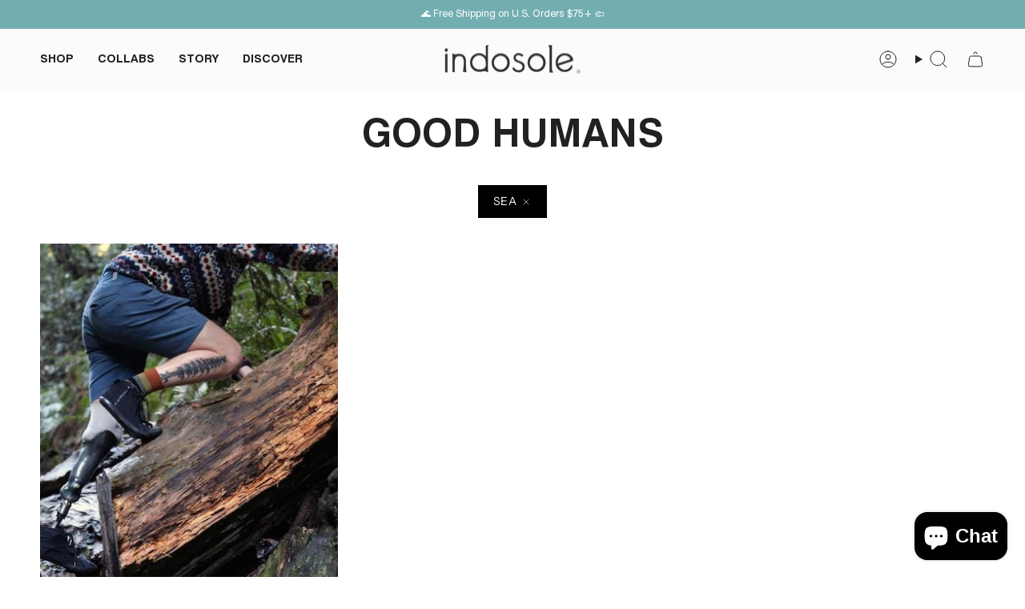

--- FILE ---
content_type: text/css
request_url: https://indosole.com/cdn/shop/t/86/assets/theme.dev.css?v=147601415429353076731760976231
body_size: 669
content:
.product__photo{--aspect-ratio: 1 !important}@media only screen and (min-width: 990px){.product__wrapper--grid-1 .product__slides,.product__wrapper--grid-2 .product__slides{display:flex;flex-wrap:wrap;justify-content:space-between}}@media only screen and (min-width: 750px){.product__wrapper--grid-1 .product__slide,.product__wrapper--grid-2 .product__slide,.product__wrapper--stacked .product__slide{padding-bottom:var(--gap);break-inside:avoid;position:relative;flex:0 0 50%;max-width:calc(51% - var(--gap))}}.product__wrapper--grid-1 .product__slide:first-child,.product__wrapper--grid-2 .product__slide:only-child{flex:0 0 100%;max-width:100%}.pswp[data-pswp-option-classes*=pswp-zoom-gallery] .pswp__thumb,.pswp-zoom-gallery .pswp__thumb{border-radius:0!important}.pswp[data-pswp-option-classes*=pswp-zoom-gallery] .pswp__thumb:before,.pswp-zoom-gallery .pswp__thumb:before{border-radius:0!important}.pswp__caption.pswp__caption--empty{font-size:16px!important}.swatch__button{--swatch-outline-offset: 4px}.pswp__custom-close,.pswp[data-pswp-option-classes*=pswp-zoom-gallery] .pswp__button--arrow--right,.pswp[data-pswp-option-classes*=pswp-zoom-gallery] .pswp__button--arrow--left,.pswp-zoom-gallery .pswp__button--arrow--right,.pswp-zoom-gallery .pswp__button--arrow--left{border:0;--bg: transparent}svg.icon.icon-map,svg.icon.icon-instagram,svg.icon.icon-tiktok,svg.icon.icon-youtube,svg.icon.icon-linkedin{fill:#fff}.navlink--grandchild .navtext{font-weight:400}.radio__fieldset .radio__button input:checked~label,.radio__fieldset .radio__button label:hover{outline:1px solid var(--accent)}.product-item__info{padding:calc(var(--inner) / 2) 0;text-align:left}.product-item__swatches__holder--limited .selector-wrapper__scrollbar{justify-content:left!important}.radio__fieldset--pgi .swatch__button{margin-left:0}footer ul.socials .icon{stroke:none}.globo-formbuilder-wizard .wizard__content>p{opacity:0;position:absolute}.hero__description.rte{max-width:800px}@media screen and (max-width: 749px){.logo__img.image-wrapper img{max-width:125px;object-fit:contain;left:50%;transform:translate(-50%)}}@media only screen and (max-width: 749px){.blog-listing:not(.flickity-enabled){--COLUMNS-MOBILE: 2}}.pswp__custom-close .icon,.pswp-zoom-gallery .pswp__caption .pswp__caption-close .icon{width:30px;height:30px;stroke-width:2px}.pswp-zoom-gallery .pswp__button--arrow--right svg,.pswp-zoom-gallery .pswp__button--arrow--left svg{width:40px;height:40px;stroke-width:2px}@media (hover: hover){.collection-item:hover .collection-item__info span{background-size:0}}@media (hover: hover){.collection-item__bg .image-wrapper{--transform-scale: 0;transition:none}}.header__desktop__bar__r hover-disclosure.menu__item{display:none}@font-face{font-family:Costa;src:url(/cdn/shop/files/Costa.woff2?v=1754383752) format("woff2"),url(/cdn/shop/files/Costa.woff?v=1754383752) format("woff")}@font-face{font-family:Swiss721;src:url(/cdn/shop/files/Swiss721BT-Roman.woff2?v=1756362038) format("woff2"),url(/cdn/shop/files/Swiss721BT-Roman.woff?v=1756362038) format("woff"),url(/cdn/shop/files/Swiss721BT-Roman.ttf?v=1756362038) format("truetype"),url(/cdn/shop/files/Swiss721BT-Roman.otf?v=1756362038) format("opentype")}@font-face{font-family:Swiss721-BT;src:url(/cdn/shop/files/Swis721BT-Regular3.woff2?v=1756362314) format("woff2"),url(/cdn/shop/files/Swis721BT-Regular3.woff?v=1756362314) format("woff"),url(/cdn/shop/files/Swis721BT-Regular3.ttf?v=1756362314) format("truetype"),url(/cdn/shop/files/Swis721BT-Regular3.otf?v=1756362314) format("opentype")}h1,h2,h3,.h1,.h2,.h3,.navlink--toplevel .navtext{font-family:Swiss721-BT;font-weight:400}p,body,html,.navtext,input,textarea,select,.popout__toggle,.input-group{font-family:Swiss721}.read-more-container{position:relative;max-width:100%;margin:0 auto}.read-more-container input{display:none}.read-more-container .read-more-content{max-height:130px;overflow:hidden;transition:max-height .4s ease;margin-bottom:.5em}.read-more-container input:checked~.read-more-content{max-height:2000px}.read-more-container .toggle-label{color:#000;cursor:pointer;font-weight:500;display:inline-block;transition:color .2s ease}.read-more-container .toggle-label:hover{color:#0056b3}.read-more-container .toggle-label:after{content:" Read more"}.read-more-container input:checked~.toggle-label:after{content:" Read less"}.read-more-container h2,h3{font-size:18px;font-weight:400;margin-top:20px}.read-more-container h2 strong,h3 strong{font-weight:400}.read-more-container p,li{font-size:16px}
/*# sourceMappingURL=/cdn/shop/t/86/assets/theme.dev.css.map?v=147601415429353076731760976231 */
